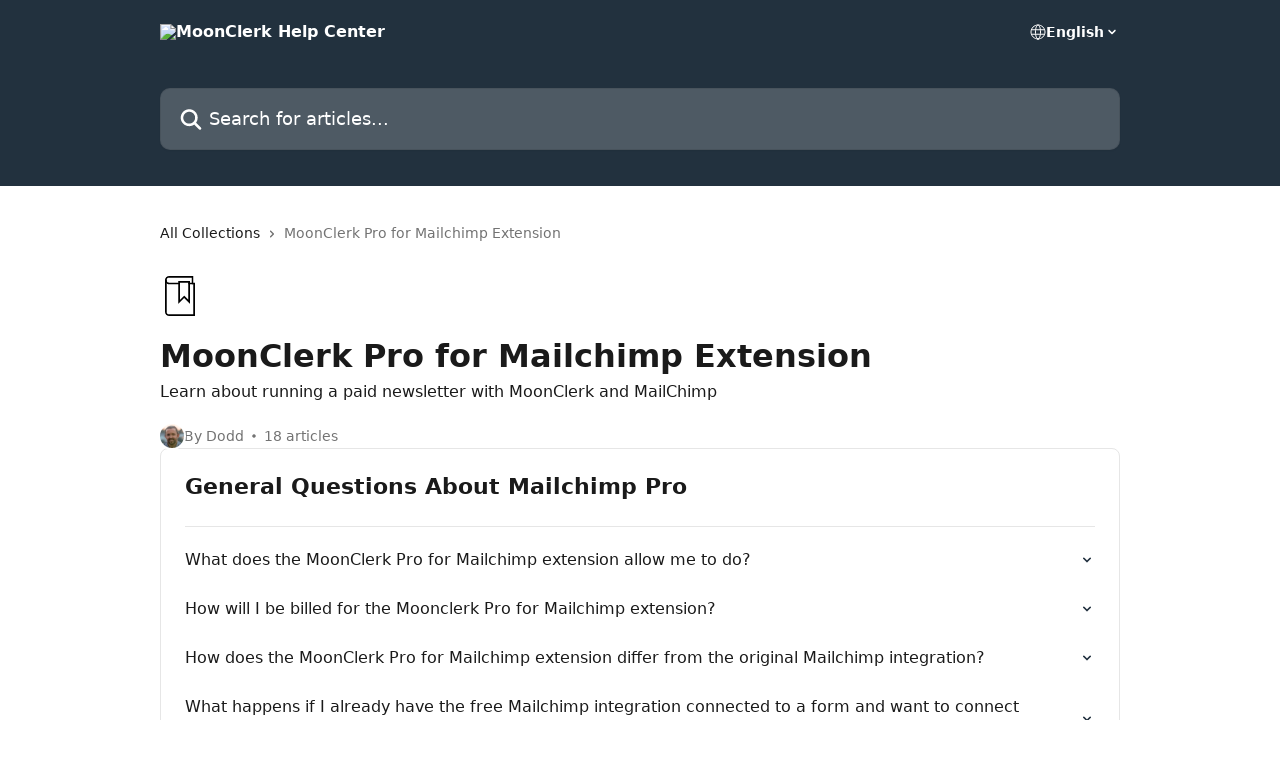

--- FILE ---
content_type: text/html; charset=utf-8
request_url: https://help.moonclerk.com/en/collections/2098814-moonclerk-pro-for-mailchimp-extension
body_size: 14082
content:
<!DOCTYPE html><html lang="en"><head><meta charSet="utf-8" data-next-head=""/><title data-next-head="">MoonClerk Pro for Mailchimp Extension | MoonClerk Help Center</title><meta property="og:title" content="MoonClerk Pro for Mailchimp Extension | MoonClerk Help Center" data-next-head=""/><meta name="twitter:title" content="MoonClerk Pro for Mailchimp Extension | MoonClerk Help Center" data-next-head=""/><meta property="og:description" content="Learn about running a paid newsletter with MoonClerk and MailChimp" data-next-head=""/><meta name="twitter:description" content="Learn about running a paid newsletter with MoonClerk and MailChimp" data-next-head=""/><meta name="description" content="Learn about running a paid newsletter with MoonClerk and MailChimp" data-next-head=""/><meta property="og:type" content="website" data-next-head=""/><meta name="robots" content="all" data-next-head=""/><meta name="viewport" content="width=device-width, initial-scale=1" data-next-head=""/><link href="https://intercom.help/moonclerk/assets/favicon" rel="icon" data-next-head=""/><link rel="canonical" href="https://help.moonclerk.com/en/collections/2098814-moonclerk-pro-for-mailchimp-extension" data-next-head=""/><link rel="alternate" href="https://help.moonclerk.com/en/collections/2098814-moonclerk-pro-for-mailchimp-extension" hrefLang="en" data-next-head="" /><link rel="alternate" href="https://help.moonclerk.com/en/collections/2098814-moonclerk-pro-for-mailchimp-extension" hrefLang="x-default" data-next-head="" /><link nonce="0xFK8WrEMEotVTLak6hmMAnyvdWFgJ2DbFnkxAEBD4Q=" rel="preload" href="https://static.intercomassets.com/_next/static/css/3141721a1e975790.css" as="style"/><link nonce="0xFK8WrEMEotVTLak6hmMAnyvdWFgJ2DbFnkxAEBD4Q=" rel="stylesheet" href="https://static.intercomassets.com/_next/static/css/3141721a1e975790.css" data-n-g=""/><noscript data-n-css="0xFK8WrEMEotVTLak6hmMAnyvdWFgJ2DbFnkxAEBD4Q="></noscript><script defer="" nonce="0xFK8WrEMEotVTLak6hmMAnyvdWFgJ2DbFnkxAEBD4Q=" nomodule="" src="https://static.intercomassets.com/_next/static/chunks/polyfills-42372ed130431b0a.js"></script><script defer="" src="https://static.intercomassets.com/_next/static/chunks/7506.a4d4b38169fb1abb.js" nonce="0xFK8WrEMEotVTLak6hmMAnyvdWFgJ2DbFnkxAEBD4Q="></script><script src="https://static.intercomassets.com/_next/static/chunks/webpack-667cd6b3774ffaeb.js" nonce="0xFK8WrEMEotVTLak6hmMAnyvdWFgJ2DbFnkxAEBD4Q=" defer=""></script><script src="https://static.intercomassets.com/_next/static/chunks/framework-1f1b8d38c1d86c61.js" nonce="0xFK8WrEMEotVTLak6hmMAnyvdWFgJ2DbFnkxAEBD4Q=" defer=""></script><script src="https://static.intercomassets.com/_next/static/chunks/main-2c5e5f2c49cfa8a6.js" nonce="0xFK8WrEMEotVTLak6hmMAnyvdWFgJ2DbFnkxAEBD4Q=" defer=""></script><script src="https://static.intercomassets.com/_next/static/chunks/pages/_app-e1ef7ba820863143.js" nonce="0xFK8WrEMEotVTLak6hmMAnyvdWFgJ2DbFnkxAEBD4Q=" defer=""></script><script src="https://static.intercomassets.com/_next/static/chunks/d0502abb-aa607f45f5026044.js" nonce="0xFK8WrEMEotVTLak6hmMAnyvdWFgJ2DbFnkxAEBD4Q=" defer=""></script><script src="https://static.intercomassets.com/_next/static/chunks/6190-ef428f6633b5a03f.js" nonce="0xFK8WrEMEotVTLak6hmMAnyvdWFgJ2DbFnkxAEBD4Q=" defer=""></script><script src="https://static.intercomassets.com/_next/static/chunks/2384-242e4a028ba58b01.js" nonce="0xFK8WrEMEotVTLak6hmMAnyvdWFgJ2DbFnkxAEBD4Q=" defer=""></script><script src="https://static.intercomassets.com/_next/static/chunks/4835-9db7cd232aae5617.js" nonce="0xFK8WrEMEotVTLak6hmMAnyvdWFgJ2DbFnkxAEBD4Q=" defer=""></script><script src="https://static.intercomassets.com/_next/static/chunks/pages/%5BhelpCenterIdentifier%5D/%5Blocale%5D/collections/%5BcollectionSlug%5D-375ebba6e0fa14a3.js" nonce="0xFK8WrEMEotVTLak6hmMAnyvdWFgJ2DbFnkxAEBD4Q=" defer=""></script><script src="https://static.intercomassets.com/_next/static/7e1K3eo3oeKlAsbhZbrHM/_buildManifest.js" nonce="0xFK8WrEMEotVTLak6hmMAnyvdWFgJ2DbFnkxAEBD4Q=" defer=""></script><script src="https://static.intercomassets.com/_next/static/7e1K3eo3oeKlAsbhZbrHM/_ssgManifest.js" nonce="0xFK8WrEMEotVTLak6hmMAnyvdWFgJ2DbFnkxAEBD4Q=" defer=""></script><meta name="sentry-trace" content="941a3a0464dd239b3309ab879d9ecf94-ab30eb623d6de0eb-0"/><meta name="baggage" content="sentry-environment=production,sentry-release=389cbaa7c7b88427c31f6ff365d99b3236e2d519,sentry-public_key=187f842308a64dea9f1f64d4b1b9c298,sentry-trace_id=941a3a0464dd239b3309ab879d9ecf94,sentry-org_id=2129,sentry-sampled=false,sentry-sample_rand=0.06559488101243005,sentry-sample_rate=0"/><style id="__jsx-114079353">:root{--body-bg: rgb(255, 255, 255);
--body-image: none;
--body-bg-rgb: 255, 255, 255;
--body-border: rgb(230, 230, 230);
--body-primary-color: #1a1a1a;
--body-secondary-color: #737373;
--body-reaction-bg: rgb(242, 242, 242);
--body-reaction-text-color: rgb(64, 64, 64);
--body-toc-active-border: #737373;
--body-toc-inactive-border: #f2f2f2;
--body-toc-inactive-color: #737373;
--body-toc-active-font-weight: 400;
--body-table-border: rgb(204, 204, 204);
--body-color: hsl(0, 0%, 0%);
--footer-bg: rgb(255, 255, 255);
--footer-image: none;
--footer-border: rgb(230, 230, 230);
--footer-color: hsl(211, 10%, 61%);
--header-bg: rgb(34, 49, 62);
--header-image: none;
--header-color: hsl(0, 0%, 100%);
--collection-card-bg: rgb(255, 255, 255);
--collection-card-image: none;
--collection-card-color: hsl(208, 29%, 19%);
--card-bg: rgb(255, 255, 255);
--card-border-color: rgb(230, 230, 230);
--card-border-inner-radius: 6px;
--card-border-radius: 8px;
--card-shadow: 0 1px 2px 0 rgb(0 0 0 / 0.05);
--search-bar-border-radius: 10px;
--search-bar-width: 100%;
--ticket-blue-bg-color: #dce1f9;
--ticket-blue-text-color: #334bfa;
--ticket-green-bg-color: #d7efdc;
--ticket-green-text-color: #0f7134;
--ticket-orange-bg-color: #ffebdb;
--ticket-orange-text-color: #b24d00;
--ticket-red-bg-color: #ffdbdb;
--ticket-red-text-color: #df2020;
--header-height: 245px;
--header-subheader-background-color: ;
--header-subheader-font-color: ;
--content-block-color: hsl(0, 0%, 0%);
--content-block-button-color: hsl(0, 0%, 0%);
--content-block-button-radius: nullpx;
--primary-color: hsl(208, 29%, 19%);
--primary-color-alpha-10: hsla(208, 29%, 19%, 0.1);
--primary-color-alpha-60: hsla(208, 29%, 19%, 0.6);
--text-on-primary-color: #ffffff}</style><style id="__jsx-1611979459">:root{--font-family-primary: system-ui, "Segoe UI", "Roboto", "Helvetica", "Arial", sans-serif, "Apple Color Emoji", "Segoe UI Emoji", "Segoe UI Symbol"}</style><style id="__jsx-2466147061">:root{--font-family-secondary: system-ui, "Segoe UI", "Roboto", "Helvetica", "Arial", sans-serif, "Apple Color Emoji", "Segoe UI Emoji", "Segoe UI Symbol"}</style><style id="__jsx-cf6f0ea00fa5c760">.fade-background.jsx-cf6f0ea00fa5c760{background:radial-gradient(333.38%100%at 50%0%,rgba(var(--body-bg-rgb),0)0%,rgba(var(--body-bg-rgb),.00925356)11.67%,rgba(var(--body-bg-rgb),.0337355)21.17%,rgba(var(--body-bg-rgb),.0718242)28.85%,rgba(var(--body-bg-rgb),.121898)35.03%,rgba(var(--body-bg-rgb),.182336)40.05%,rgba(var(--body-bg-rgb),.251516)44.25%,rgba(var(--body-bg-rgb),.327818)47.96%,rgba(var(--body-bg-rgb),.409618)51.51%,rgba(var(--body-bg-rgb),.495297)55.23%,rgba(var(--body-bg-rgb),.583232)59.47%,rgba(var(--body-bg-rgb),.671801)64.55%,rgba(var(--body-bg-rgb),.759385)70.81%,rgba(var(--body-bg-rgb),.84436)78.58%,rgba(var(--body-bg-rgb),.9551)88.2%,rgba(var(--body-bg-rgb),1)100%),var(--header-image),var(--header-bg);background-size:cover;background-position-x:center}</style></head><body><div id="__next"><div dir="ltr" class="h-full w-full"><a href="#main-content" class="sr-only font-bold text-header-color focus:not-sr-only focus:absolute focus:left-4 focus:top-4 focus:z-50" aria-roledescription="Link, Press control-option-right-arrow to exit">Skip to main content</a><main class="header__lite"><header id="header" data-testid="header" class="jsx-cf6f0ea00fa5c760 flex flex-col text-header-color"><div class="jsx-cf6f0ea00fa5c760 relative flex grow flex-col mb-9 bg-header-bg bg-header-image bg-cover bg-center pb-9"><div id="sr-announcement" aria-live="polite" class="jsx-cf6f0ea00fa5c760 sr-only"></div><div class="jsx-cf6f0ea00fa5c760 flex h-full flex-col items-center marker:shrink-0"><section class="relative flex w-full flex-col mb-6 pb-6"><div class="header__meta_wrapper flex justify-center px-5 pt-6 leading-none sm:px-10"><div class="flex items-center w-240" data-testid="subheader-container"><div class="mo__body header__site_name"><div class="header__logo"><a href="/en/"><img src="https://downloads.intercomcdn.com/i/o/238740/6a4369e77a2e6827ba2ba19b/d6ef693c04296e2bce5149760e4beb74.png" height="100" alt="MoonClerk Help Center"/></a></div></div><div><div class="flex items-center font-semibold"><div class="flex items-center md:hidden" data-testid="small-screen-children"><button class="flex items-center border-none bg-transparent px-1.5" data-testid="hamburger-menu-button" aria-label="Open menu"><svg width="24" height="24" viewBox="0 0 16 16" xmlns="http://www.w3.org/2000/svg" class="fill-current"><path d="M1.86861 2C1.38889 2 1 2.3806 1 2.85008C1 3.31957 1.38889 3.70017 1.86861 3.70017H14.1314C14.6111 3.70017 15 3.31957 15 2.85008C15 2.3806 14.6111 2 14.1314 2H1.86861Z"></path><path d="M1 8C1 7.53051 1.38889 7.14992 1.86861 7.14992H14.1314C14.6111 7.14992 15 7.53051 15 8C15 8.46949 14.6111 8.85008 14.1314 8.85008H1.86861C1.38889 8.85008 1 8.46949 1 8Z"></path><path d="M1 13.1499C1 12.6804 1.38889 12.2998 1.86861 12.2998H14.1314C14.6111 12.2998 15 12.6804 15 13.1499C15 13.6194 14.6111 14 14.1314 14H1.86861C1.38889 14 1 13.6194 1 13.1499Z"></path></svg></button><div class="fixed right-0 top-0 z-50 h-full w-full hidden" data-testid="hamburger-menu"><div class="flex h-full w-full justify-end bg-black bg-opacity-30"><div class="flex h-fit w-full flex-col bg-white opacity-100 sm:h-full sm:w-1/2"><button class="text-body-font flex items-center self-end border-none bg-transparent pr-6 pt-6" data-testid="hamburger-menu-close-button" aria-label="Close menu"><svg width="24" height="24" viewBox="0 0 16 16" xmlns="http://www.w3.org/2000/svg"><path d="M3.5097 3.5097C3.84165 3.17776 4.37984 3.17776 4.71178 3.5097L7.99983 6.79775L11.2879 3.5097C11.6198 3.17776 12.158 3.17776 12.49 3.5097C12.8219 3.84165 12.8219 4.37984 12.49 4.71178L9.20191 7.99983L12.49 11.2879C12.8219 11.6198 12.8219 12.158 12.49 12.49C12.158 12.8219 11.6198 12.8219 11.2879 12.49L7.99983 9.20191L4.71178 12.49C4.37984 12.8219 3.84165 12.8219 3.5097 12.49C3.17776 12.158 3.17776 11.6198 3.5097 11.2879L6.79775 7.99983L3.5097 4.71178C3.17776 4.37984 3.17776 3.84165 3.5097 3.5097Z"></path></svg></button><nav class="flex flex-col pl-4 text-black"><div class="relative cursor-pointer has-[:focus]:outline"><select class="peer absolute z-10 block h-6 w-full cursor-pointer opacity-0 md:text-base" aria-label="Change language" id="language-selector"><option value="/en/collections/2098814-moonclerk-pro-for-mailchimp-extension" class="text-black" selected="">English</option></select><div class="mb-10 ml-5 flex items-center gap-1 text-md hover:opacity-80 peer-hover:opacity-80 md:m-0 md:ml-3 md:text-base" aria-hidden="true"><svg id="locale-picker-globe" width="16" height="16" viewBox="0 0 16 16" fill="none" xmlns="http://www.w3.org/2000/svg" class="shrink-0" aria-hidden="true"><path d="M8 15C11.866 15 15 11.866 15 8C15 4.13401 11.866 1 8 1C4.13401 1 1 4.13401 1 8C1 11.866 4.13401 15 8 15Z" stroke="currentColor" stroke-linecap="round" stroke-linejoin="round"></path><path d="M8 15C9.39949 15 10.534 11.866 10.534 8C10.534 4.13401 9.39949 1 8 1C6.60051 1 5.466 4.13401 5.466 8C5.466 11.866 6.60051 15 8 15Z" stroke="currentColor" stroke-linecap="round" stroke-linejoin="round"></path><path d="M1.448 5.75989H14.524" stroke="currentColor" stroke-linecap="round" stroke-linejoin="round"></path><path d="M1.448 10.2402H14.524" stroke="currentColor" stroke-linecap="round" stroke-linejoin="round"></path></svg>English<svg id="locale-picker-arrow" width="16" height="16" viewBox="0 0 16 16" fill="none" xmlns="http://www.w3.org/2000/svg" class="shrink-0" aria-hidden="true"><path d="M5 6.5L8.00093 9.5L11 6.50187" stroke="currentColor" stroke-width="1.5" stroke-linecap="round" stroke-linejoin="round"></path></svg></div></div></nav></div></div></div></div><nav class="hidden items-center md:flex" data-testid="large-screen-children"><div class="relative cursor-pointer has-[:focus]:outline"><select class="peer absolute z-10 block h-6 w-full cursor-pointer opacity-0 md:text-base" aria-label="Change language" id="language-selector"><option value="/en/collections/2098814-moonclerk-pro-for-mailchimp-extension" class="text-black" selected="">English</option></select><div class="mb-10 ml-5 flex items-center gap-1 text-md hover:opacity-80 peer-hover:opacity-80 md:m-0 md:ml-3 md:text-base" aria-hidden="true"><svg id="locale-picker-globe" width="16" height="16" viewBox="0 0 16 16" fill="none" xmlns="http://www.w3.org/2000/svg" class="shrink-0" aria-hidden="true"><path d="M8 15C11.866 15 15 11.866 15 8C15 4.13401 11.866 1 8 1C4.13401 1 1 4.13401 1 8C1 11.866 4.13401 15 8 15Z" stroke="currentColor" stroke-linecap="round" stroke-linejoin="round"></path><path d="M8 15C9.39949 15 10.534 11.866 10.534 8C10.534 4.13401 9.39949 1 8 1C6.60051 1 5.466 4.13401 5.466 8C5.466 11.866 6.60051 15 8 15Z" stroke="currentColor" stroke-linecap="round" stroke-linejoin="round"></path><path d="M1.448 5.75989H14.524" stroke="currentColor" stroke-linecap="round" stroke-linejoin="round"></path><path d="M1.448 10.2402H14.524" stroke="currentColor" stroke-linecap="round" stroke-linejoin="round"></path></svg>English<svg id="locale-picker-arrow" width="16" height="16" viewBox="0 0 16 16" fill="none" xmlns="http://www.w3.org/2000/svg" class="shrink-0" aria-hidden="true"><path d="M5 6.5L8.00093 9.5L11 6.50187" stroke="currentColor" stroke-width="1.5" stroke-linecap="round" stroke-linejoin="round"></path></svg></div></div></nav></div></div></div></div></section><section class="relative mx-5 flex h-full w-full flex-col items-center px-5 sm:px-10"><div class="flex h-full max-w-full flex-col w-240" data-testid="main-header-container"><div id="search-bar" class="relative w-full"><form action="/en/" autoComplete="off"><div class="flex w-full flex-col"><div class="relative flex w-full sm:w-search-bar"><label for="search-input" class="sr-only">Search for articles...</label><input id="search-input" type="text" autoComplete="off" class="peer w-full rounded-search-bar border border-black-alpha-8 bg-white-alpha-20 p-4 ps-12 font-secondary text-lg text-header-color shadow-search-bar outline-none transition ease-linear placeholder:text-header-color hover:bg-white-alpha-27 hover:shadow-search-bar-hover focus:border-transparent focus:bg-white focus:text-black-10 focus:shadow-search-bar-focused placeholder:focus:text-black-45" placeholder="Search for articles..." name="q" aria-label="Search for articles..." value=""/><div class="absolute inset-y-0 start-0 flex items-center fill-header-color peer-focus-visible:fill-black-45 pointer-events-none ps-5"><svg width="22" height="21" viewBox="0 0 22 21" xmlns="http://www.w3.org/2000/svg" class="fill-inherit" aria-hidden="true"><path fill-rule="evenodd" clip-rule="evenodd" d="M3.27485 8.7001C3.27485 5.42781 5.92757 2.7751 9.19985 2.7751C12.4721 2.7751 15.1249 5.42781 15.1249 8.7001C15.1249 11.9724 12.4721 14.6251 9.19985 14.6251C5.92757 14.6251 3.27485 11.9724 3.27485 8.7001ZM9.19985 0.225098C4.51924 0.225098 0.724854 4.01948 0.724854 8.7001C0.724854 13.3807 4.51924 17.1751 9.19985 17.1751C11.0802 17.1751 12.8176 16.5627 14.2234 15.5265L19.0981 20.4013C19.5961 20.8992 20.4033 20.8992 20.9013 20.4013C21.3992 19.9033 21.3992 19.0961 20.9013 18.5981L16.0264 13.7233C17.0625 12.3176 17.6749 10.5804 17.6749 8.7001C17.6749 4.01948 13.8805 0.225098 9.19985 0.225098Z"></path></svg></div></div></div></form></div></div></section></div></div></header><div class="z-1 flex shrink-0 grow basis-auto justify-center px-5 sm:px-10"><section data-testid="main-content" id="main-content" class="max-w-full w-240"><div tabindex="-1" class="focus:outline-none"><div class="flex flex-wrap items-baseline pb-4 text-base" tabindex="0" role="navigation" aria-label="Breadcrumb"><a href="/en/" class="pr-2 text-body-primary-color no-underline hover:text-body-secondary-color">All Collections</a><div class="pr-2" aria-hidden="true"><svg width="6" height="10" viewBox="0 0 6 10" class="block h-2 w-2 fill-body-secondary-color rtl:rotate-180" xmlns="http://www.w3.org/2000/svg"><path fill-rule="evenodd" clip-rule="evenodd" d="M0.648862 0.898862C0.316916 1.23081 0.316916 1.769 0.648862 2.10094L3.54782 4.9999L0.648862 7.89886C0.316916 8.23081 0.316917 8.769 0.648862 9.10094C0.980808 9.43289 1.519 9.43289 1.85094 9.10094L5.35094 5.60094C5.68289 5.269 5.68289 4.73081 5.35094 4.39886L1.85094 0.898862C1.519 0.566916 0.980807 0.566916 0.648862 0.898862Z"></path></svg></div><div class="text-body-secondary-color">MoonClerk Pro for Mailchimp Extension</div></div></div><div class="flex flex-col gap-10 max-sm:gap-8 max-sm:pt-2 pt-4" id="moonclerk-pro-for-mailchimp-extension"><div><div class="mb-5"><div id="collection-icon-2098814" class="flex items-center rounded-card bg-cover stroke-collection-card-color text-collection-card-color justify-start" data-testid="collection-photo"><div class="h-9 w-9 sm:h-10 sm:w-10"><img src="https://intercom.help/moonclerk/assets/svg/icon:book-bookmark/000000" alt="" width="100%" height="100%" loading="lazy"/></div></div></div><div class="flex flex-col"><h1 class="mb-1 font-primary text-2xl font-bold leading-10 text-body-primary-color">MoonClerk Pro for Mailchimp Extension</h1><div class="text-md font-normal leading-normal text-body-primary-color"><p>Learn about running a paid newsletter with MoonClerk and MailChimp</p></div></div><div class="mt-5"><div class="flex gap-2" aria-hidden="true"><div class="flex flex-row"><div class="flex shrink-0 flex-col items-center justify-center rounded-full leading-normal sm:flex-row" data-testid="avatars"><img width="24" height="24" src="https://static.intercomassets.com/avatars/7896/square_128/intercom_avatar-1511803794.jpg" alt="Dodd Caldwell avatar" class="inline-flex items-center justify-center rounded-full bg-primary text-lg font-bold leading-6 text-primary-text shadow-solid-2 shadow-body-bg [&amp;:nth-child(n+2)]:hidden lg:[&amp;:nth-child(n+2)]:inline-flex h-6 w-6 z-4"/></div></div><span class="line-clamp-1 flex flex-wrap items-center text-base text-body-secondary-color"><span class="hidden sm:inline">By Dodd</span><span class="inline sm:hidden">1 author</span><svg width="4" height="4" viewBox="0 0 16 16" xmlns="http://www.w3.org/2000/svg" fill="currentColor" class="m-2"><path d="M15 8C15 4.13401 11.866 1 8 1C4.13401 1 1 4.13401 1 8C1 11.866 4.13401 15 8 15C11.866 15 15 11.866 15 8Z"></path></svg>18 articles</span></div></div></div><div class="flex flex-col gap-5"><section class="flex flex-col rounded-card border border-solid border-card-border bg-card-bg p-2 sm:p-3"><div id="general-questions-about-mailchimp-pro"><div class="p-3 pb-6 text-body-primary-color" data-testid="collection-card-header"><a class="duration-250 no-underline transition ease-linear hover:text-primary" href="https://help.moonclerk.com/en/collections/2141487-general-questions-about-mailchimp-pro"><div class="t__h2 m-0 text-xl font-bold no-underline">General Questions About Mailchimp Pro</div></a></div><hr class="mx-3 mb-2 mt-0 border-0 border-t border-solid border-body-border"/><a class="duration-250 group/article flex flex-row justify-between gap-2 py-2 no-underline transition ease-linear hover:bg-primary-alpha-10 hover:text-primary sm:rounded-card-inner sm:py-3 rounded-card-inner px-3" href="https://help.moonclerk.com/en/articles/3651980-what-does-the-moonclerk-pro-for-mailchimp-extension-allow-me-to-do" data-testid="article-link"><div class="flex flex-col p-0"><span class="m-0 text-md text-body-primary-color group-hover/article:text-primary font-regular">What does the MoonClerk Pro for Mailchimp extension allow me to do?</span></div><div class="flex shrink-0 flex-col justify-center p-0"><svg class="block h-4 w-4 text-primary ltr:-rotate-90 rtl:rotate-90" fill="currentColor" viewBox="0 0 20 20" xmlns="http://www.w3.org/2000/svg"><path fill-rule="evenodd" d="M5.293 7.293a1 1 0 011.414 0L10 10.586l3.293-3.293a1 1 0 111.414 1.414l-4 4a1 1 0 01-1.414 0l-4-4a1 1 0 010-1.414z" clip-rule="evenodd"></path></svg></div></a><a class="duration-250 group/article flex flex-row justify-between gap-2 py-2 no-underline transition ease-linear hover:bg-primary-alpha-10 hover:text-primary sm:rounded-card-inner sm:py-3 rounded-card-inner px-3" href="https://help.moonclerk.com/en/articles/3652001-how-will-i-be-billed-for-the-moonclerk-pro-for-mailchimp-extension" data-testid="article-link"><div class="flex flex-col p-0"><span class="m-0 text-md text-body-primary-color group-hover/article:text-primary font-regular">How will I be billed for the Moonclerk Pro for Mailchimp extension?</span></div><div class="flex shrink-0 flex-col justify-center p-0"><svg class="block h-4 w-4 text-primary ltr:-rotate-90 rtl:rotate-90" fill="currentColor" viewBox="0 0 20 20" xmlns="http://www.w3.org/2000/svg"><path fill-rule="evenodd" d="M5.293 7.293a1 1 0 011.414 0L10 10.586l3.293-3.293a1 1 0 111.414 1.414l-4 4a1 1 0 01-1.414 0l-4-4a1 1 0 010-1.414z" clip-rule="evenodd"></path></svg></div></a><a class="duration-250 group/article flex flex-row justify-between gap-2 py-2 no-underline transition ease-linear hover:bg-primary-alpha-10 hover:text-primary sm:rounded-card-inner sm:py-3 rounded-card-inner px-3" href="https://help.moonclerk.com/en/articles/3652025-how-does-the-moonclerk-pro-for-mailchimp-extension-differ-from-the-original-mailchimp-integration" data-testid="article-link"><div class="flex flex-col p-0"><span class="m-0 text-md text-body-primary-color group-hover/article:text-primary font-regular">How does the MoonClerk Pro for Mailchimp extension differ from the original Mailchimp integration?</span></div><div class="flex shrink-0 flex-col justify-center p-0"><svg class="block h-4 w-4 text-primary ltr:-rotate-90 rtl:rotate-90" fill="currentColor" viewBox="0 0 20 20" xmlns="http://www.w3.org/2000/svg"><path fill-rule="evenodd" d="M5.293 7.293a1 1 0 011.414 0L10 10.586l3.293-3.293a1 1 0 111.414 1.414l-4 4a1 1 0 01-1.414 0l-4-4a1 1 0 010-1.414z" clip-rule="evenodd"></path></svg></div></a><a class="duration-250 group/article flex flex-row justify-between gap-2 py-2 no-underline transition ease-linear hover:bg-primary-alpha-10 hover:text-primary sm:rounded-card-inner sm:py-3 rounded-card-inner px-3" href="https://help.moonclerk.com/en/articles/3652029-what-happens-if-i-already-have-the-free-mailchimp-integration-connected-to-a-form-and-want-to-connect-moonclerk-pro-for-mailchimp-to-that-same-form" data-testid="article-link"><div class="flex flex-col p-0"><span class="m-0 text-md text-body-primary-color group-hover/article:text-primary font-regular">What happens if I already have the free Mailchimp integration connected to a form and want to connect MoonClerk Pro for Mailchimp to that same form?</span></div><div class="flex shrink-0 flex-col justify-center p-0"><svg class="block h-4 w-4 text-primary ltr:-rotate-90 rtl:rotate-90" fill="currentColor" viewBox="0 0 20 20" xmlns="http://www.w3.org/2000/svg"><path fill-rule="evenodd" d="M5.293 7.293a1 1 0 011.414 0L10 10.586l3.293-3.293a1 1 0 111.414 1.414l-4 4a1 1 0 01-1.414 0l-4-4a1 1 0 010-1.414z" clip-rule="evenodd"></path></svg></div></a><a class="duration-250 group/article flex flex-row justify-between gap-2 py-2 no-underline transition ease-linear hover:bg-primary-alpha-10 hover:text-primary sm:rounded-card-inner sm:py-3 rounded-card-inner px-3" href="https://help.moonclerk.com/en/articles/3652237-what-data-is-sent-and-synced-to-mailchimp-from-moonclerk-with-the-extension" data-testid="article-link"><div class="flex flex-col p-0"><span class="m-0 text-md text-body-primary-color group-hover/article:text-primary font-regular">What data is sent and synced to Mailchimp from MoonClerk with the extension?</span></div><div class="flex shrink-0 flex-col justify-center p-0"><svg class="block h-4 w-4 text-primary ltr:-rotate-90 rtl:rotate-90" fill="currentColor" viewBox="0 0 20 20" xmlns="http://www.w3.org/2000/svg"><path fill-rule="evenodd" d="M5.293 7.293a1 1 0 011.414 0L10 10.586l3.293-3.293a1 1 0 111.414 1.414l-4 4a1 1 0 01-1.414 0l-4-4a1 1 0 010-1.414z" clip-rule="evenodd"></path></svg></div></a><a class="duration-250 group/article flex flex-row justify-between gap-2 py-2 no-underline transition ease-linear hover:bg-primary-alpha-10 hover:text-primary sm:rounded-card-inner sm:py-3 rounded-card-inner px-3" href="https://help.moonclerk.com/en/articles/3652017-what-access-levels-do-the-different-team-member-roles-have-in-the-moonclerk-pro-for-mailchimp-extension" data-testid="article-link"><div class="flex flex-col p-0"><span class="m-0 text-md text-body-primary-color group-hover/article:text-primary font-regular">What access levels do the different team member roles have in the MoonClerk Pro for Mailchimp extension?</span></div><div class="flex shrink-0 flex-col justify-center p-0"><svg class="block h-4 w-4 text-primary ltr:-rotate-90 rtl:rotate-90" fill="currentColor" viewBox="0 0 20 20" xmlns="http://www.w3.org/2000/svg"><path fill-rule="evenodd" d="M5.293 7.293a1 1 0 011.414 0L10 10.586l3.293-3.293a1 1 0 111.414 1.414l-4 4a1 1 0 01-1.414 0l-4-4a1 1 0 010-1.414z" clip-rule="evenodd"></path></svg></div></a></div><div></div></section><section class="flex flex-col rounded-card border border-solid border-card-border bg-card-bg p-2 sm:p-3"><div id="using-the-mailchimp-pro-extension"><div class="p-3 pb-6 text-body-primary-color" data-testid="collection-card-header"><a class="duration-250 no-underline transition ease-linear hover:text-primary" href="https://help.moonclerk.com/en/collections/2141488-using-the-mailchimp-pro-extension"><div class="t__h2 m-0 text-xl font-bold no-underline">Using The Mailchimp Pro Extension</div></a></div><hr class="mx-3 mb-2 mt-0 border-0 border-t border-solid border-body-border"/><a class="duration-250 group/article flex flex-row justify-between gap-2 py-2 no-underline transition ease-linear hover:bg-primary-alpha-10 hover:text-primary sm:rounded-card-inner sm:py-3 rounded-card-inner px-3" href="https://help.moonclerk.com/en/articles/3651971-how-do-i-add-the-moonclerk-pro-for-mailchimp-extension" data-testid="article-link"><div class="flex flex-col p-0"><span class="m-0 text-md text-body-primary-color group-hover/article:text-primary font-regular">How do I add the MoonClerk Pro for Mailchimp extension?</span></div><div class="flex shrink-0 flex-col justify-center p-0"><svg class="block h-4 w-4 text-primary ltr:-rotate-90 rtl:rotate-90" fill="currentColor" viewBox="0 0 20 20" xmlns="http://www.w3.org/2000/svg"><path fill-rule="evenodd" d="M5.293 7.293a1 1 0 011.414 0L10 10.586l3.293-3.293a1 1 0 111.414 1.414l-4 4a1 1 0 01-1.414 0l-4-4a1 1 0 010-1.414z" clip-rule="evenodd"></path></svg></div></a><a class="duration-250 group/article flex flex-row justify-between gap-2 py-2 no-underline transition ease-linear hover:bg-primary-alpha-10 hover:text-primary sm:rounded-card-inner sm:py-3 rounded-card-inner px-3" href="https://help.moonclerk.com/en/articles/3673559-how-do-i-run-a-paid-newsletter-with-mailchimp-and-moonclerk" data-testid="article-link"><div class="flex flex-col p-0"><span class="m-0 text-md text-body-primary-color group-hover/article:text-primary font-regular">How do I run a paid newsletter with Mailchimp and MoonClerk?</span></div><div class="flex shrink-0 flex-col justify-center p-0"><svg class="block h-4 w-4 text-primary ltr:-rotate-90 rtl:rotate-90" fill="currentColor" viewBox="0 0 20 20" xmlns="http://www.w3.org/2000/svg"><path fill-rule="evenodd" d="M5.293 7.293a1 1 0 011.414 0L10 10.586l3.293-3.293a1 1 0 111.414 1.414l-4 4a1 1 0 01-1.414 0l-4-4a1 1 0 010-1.414z" clip-rule="evenodd"></path></svg></div></a><a class="duration-250 group/article flex flex-row justify-between gap-2 py-2 no-underline transition ease-linear hover:bg-primary-alpha-10 hover:text-primary sm:rounded-card-inner sm:py-3 rounded-card-inner px-3" href="https://help.moonclerk.com/en/articles/3651965-how-do-i-migrate-from-the-original-mailchimp-integration-to-the-moonclerk-pro-for-mailchimp-extension" data-testid="article-link"><div class="flex flex-col p-0"><span class="m-0 text-md text-body-primary-color group-hover/article:text-primary font-regular">How do I migrate from the original Mailchimp integration to the Moonclerk Pro for Mailchimp extension?</span></div><div class="flex shrink-0 flex-col justify-center p-0"><svg class="block h-4 w-4 text-primary ltr:-rotate-90 rtl:rotate-90" fill="currentColor" viewBox="0 0 20 20" xmlns="http://www.w3.org/2000/svg"><path fill-rule="evenodd" d="M5.293 7.293a1 1 0 011.414 0L10 10.586l3.293-3.293a1 1 0 111.414 1.414l-4 4a1 1 0 01-1.414 0l-4-4a1 1 0 010-1.414z" clip-rule="evenodd"></path></svg></div></a><a class="duration-250 group/article flex flex-row justify-between gap-2 py-2 no-underline transition ease-linear hover:bg-primary-alpha-10 hover:text-primary sm:rounded-card-inner sm:py-3 rounded-card-inner px-3" href="https://help.moonclerk.com/en/articles/3658154-how-do-i-add-payment-form-connections-to-my-moonclerk-pro-for-mailchimp-extension" data-testid="article-link"><div class="flex flex-col p-0"><span class="m-0 text-md text-body-primary-color group-hover/article:text-primary font-regular">How do I add payment form connections to my MoonClerk Pro for Mailchimp extension?</span></div><div class="flex shrink-0 flex-col justify-center p-0"><svg class="block h-4 w-4 text-primary ltr:-rotate-90 rtl:rotate-90" fill="currentColor" viewBox="0 0 20 20" xmlns="http://www.w3.org/2000/svg"><path fill-rule="evenodd" d="M5.293 7.293a1 1 0 011.414 0L10 10.586l3.293-3.293a1 1 0 111.414 1.414l-4 4a1 1 0 01-1.414 0l-4-4a1 1 0 010-1.414z" clip-rule="evenodd"></path></svg></div></a><a class="duration-250 group/article flex flex-row justify-between gap-2 py-2 no-underline transition ease-linear hover:bg-primary-alpha-10 hover:text-primary sm:rounded-card-inner sm:py-3 rounded-card-inner px-3" href="https://help.moonclerk.com/en/articles/3655064-how-do-i-test-the-credentials-for-my-mailchimp-account-connected-to-my-moonclerk-pro-for-mailchimp-extension" data-testid="article-link"><div class="flex flex-col p-0"><span class="m-0 text-md text-body-primary-color group-hover/article:text-primary font-regular">How do I test the credentials for my Mailchimp account connected to my MoonClerk Pro for Mailchimp extension?</span></div><div class="flex shrink-0 flex-col justify-center p-0"><svg class="block h-4 w-4 text-primary ltr:-rotate-90 rtl:rotate-90" fill="currentColor" viewBox="0 0 20 20" xmlns="http://www.w3.org/2000/svg"><path fill-rule="evenodd" d="M5.293 7.293a1 1 0 011.414 0L10 10.586l3.293-3.293a1 1 0 111.414 1.414l-4 4a1 1 0 01-1.414 0l-4-4a1 1 0 010-1.414z" clip-rule="evenodd"></path></svg></div></a><a class="duration-250 group/article flex flex-row justify-between gap-2 py-2 no-underline transition ease-linear hover:bg-primary-alpha-10 hover:text-primary sm:rounded-card-inner sm:py-3 rounded-card-inner px-3" href="https://help.moonclerk.com/en/articles/3658221-how-do-i-see-which-payers-have-been-added-to-my-mailchimp-audience-list-through-the-moonclerk-pro-for-mailchimp-extension" data-testid="article-link"><div class="flex flex-col p-0"><span class="m-0 text-md text-body-primary-color group-hover/article:text-primary font-regular">How do I see which payers have been added to my Mailchimp audience list through the MoonClerk Pro for Mailchimp extension?</span></div><div class="flex shrink-0 flex-col justify-center p-0"><svg class="block h-4 w-4 text-primary ltr:-rotate-90 rtl:rotate-90" fill="currentColor" viewBox="0 0 20 20" xmlns="http://www.w3.org/2000/svg"><path fill-rule="evenodd" d="M5.293 7.293a1 1 0 011.414 0L10 10.586l3.293-3.293a1 1 0 111.414 1.414l-4 4a1 1 0 01-1.414 0l-4-4a1 1 0 010-1.414z" clip-rule="evenodd"></path></svg></div></a><a class="duration-250 group/article flex flex-row justify-between gap-2 py-2 no-underline transition ease-linear hover:bg-primary-alpha-10 hover:text-primary sm:rounded-card-inner sm:py-3 rounded-card-inner px-3" href="https://help.moonclerk.com/en/articles/3790169-how-do-i-add-an-opt-in-checkbox-to-the-checkout-with-moonclerk-pro-for-mailchimp" data-testid="article-link"><div class="flex flex-col p-0"><span class="m-0 text-md text-body-primary-color group-hover/article:text-primary font-regular">How do I add an opt-in checkbox to the checkout with MoonClerk Pro for Mailchimp?</span></div><div class="flex shrink-0 flex-col justify-center p-0"><svg class="block h-4 w-4 text-primary ltr:-rotate-90 rtl:rotate-90" fill="currentColor" viewBox="0 0 20 20" xmlns="http://www.w3.org/2000/svg"><path fill-rule="evenodd" d="M5.293 7.293a1 1 0 011.414 0L10 10.586l3.293-3.293a1 1 0 111.414 1.414l-4 4a1 1 0 01-1.414 0l-4-4a1 1 0 010-1.414z" clip-rule="evenodd"></path></svg></div></a><a class="duration-250 group/article flex flex-row justify-between gap-2 py-2 no-underline transition ease-linear hover:bg-primary-alpha-10 hover:text-primary sm:rounded-card-inner sm:py-3 rounded-card-inner px-3" href="https://help.moonclerk.com/en/articles/3658166-how-do-i-require-my-payers-to-double-opt-in-with-the-moonclerk-pro-for-mailchimp-extension" data-testid="article-link"><div class="flex flex-col p-0"><span class="m-0 text-md text-body-primary-color group-hover/article:text-primary font-regular">How do I require my payers to double opt-in with the MoonClerk Pro for Mailchimp extension?</span></div><div class="flex shrink-0 flex-col justify-center p-0"><svg class="block h-4 w-4 text-primary ltr:-rotate-90 rtl:rotate-90" fill="currentColor" viewBox="0 0 20 20" xmlns="http://www.w3.org/2000/svg"><path fill-rule="evenodd" d="M5.293 7.293a1 1 0 011.414 0L10 10.586l3.293-3.293a1 1 0 111.414 1.414l-4 4a1 1 0 01-1.414 0l-4-4a1 1 0 010-1.414z" clip-rule="evenodd"></path></svg></div></a><a class="duration-250 group/article flex flex-row justify-between gap-2 py-2 no-underline transition ease-linear hover:bg-primary-alpha-10 hover:text-primary sm:rounded-card-inner sm:py-3 rounded-card-inner px-3" href="https://help.moonclerk.com/en/articles/3658160-how-do-i-remove-a-payment-form-that-is-connected-to-my-moonclerk-pro-for-mailchimp-extension" data-testid="article-link"><div class="flex flex-col p-0"><span class="m-0 text-md text-body-primary-color group-hover/article:text-primary font-regular">How do I remove a payment form that is connected to my MoonClerk Pro for Mailchimp extension?</span></div><div class="flex shrink-0 flex-col justify-center p-0"><svg class="block h-4 w-4 text-primary ltr:-rotate-90 rtl:rotate-90" fill="currentColor" viewBox="0 0 20 20" xmlns="http://www.w3.org/2000/svg"><path fill-rule="evenodd" d="M5.293 7.293a1 1 0 011.414 0L10 10.586l3.293-3.293a1 1 0 111.414 1.414l-4 4a1 1 0 01-1.414 0l-4-4a1 1 0 010-1.414z" clip-rule="evenodd"></path></svg></div></a><a class="duration-250 group/article flex flex-row justify-between gap-2 py-2 no-underline transition ease-linear hover:bg-primary-alpha-10 hover:text-primary sm:rounded-card-inner sm:py-3 rounded-card-inner px-3" href="https://help.moonclerk.com/en/articles/3655093-how-do-i-change-the-mailchimp-audience-list-connected-to-my-moonclerk-pro-for-mailchimp-extension" data-testid="article-link"><div class="flex flex-col p-0"><span class="m-0 text-md text-body-primary-color group-hover/article:text-primary font-regular">How do I change the Mailchimp Audience list connected to my MoonClerk Pro for Mailchimp extension?</span></div><div class="flex shrink-0 flex-col justify-center p-0"><svg class="block h-4 w-4 text-primary ltr:-rotate-90 rtl:rotate-90" fill="currentColor" viewBox="0 0 20 20" xmlns="http://www.w3.org/2000/svg"><path fill-rule="evenodd" d="M5.293 7.293a1 1 0 011.414 0L10 10.586l3.293-3.293a1 1 0 111.414 1.414l-4 4a1 1 0 01-1.414 0l-4-4a1 1 0 010-1.414z" clip-rule="evenodd"></path></svg></div></a><a class="duration-250 group/article flex flex-row justify-between gap-2 py-2 no-underline transition ease-linear hover:bg-primary-alpha-10 hover:text-primary sm:rounded-card-inner sm:py-3 rounded-card-inner px-3" href="https://help.moonclerk.com/en/articles/3655081-how-do-i-change-the-mailchimp-account-connected-to-my-moonclerk-pro-for-mailchimp-extension" data-testid="article-link"><div class="flex flex-col p-0"><span class="m-0 text-md text-body-primary-color group-hover/article:text-primary font-regular">How do I change the Mailchimp account connected to my MoonClerk Pro for Mailchimp extension?</span></div><div class="flex shrink-0 flex-col justify-center p-0"><svg class="block h-4 w-4 text-primary ltr:-rotate-90 rtl:rotate-90" fill="currentColor" viewBox="0 0 20 20" xmlns="http://www.w3.org/2000/svg"><path fill-rule="evenodd" d="M5.293 7.293a1 1 0 011.414 0L10 10.586l3.293-3.293a1 1 0 111.414 1.414l-4 4a1 1 0 01-1.414 0l-4-4a1 1 0 010-1.414z" clip-rule="evenodd"></path></svg></div></a><a class="duration-250 group/article flex flex-row justify-between gap-2 py-2 no-underline transition ease-linear hover:bg-primary-alpha-10 hover:text-primary sm:rounded-card-inner sm:py-3 rounded-card-inner px-3" href="https://help.moonclerk.com/en/articles/3652040-how-do-i-remove-the-moonclerk-pro-for-mailchimp-extension" data-testid="article-link"><div class="flex flex-col p-0"><span class="m-0 text-md text-body-primary-color group-hover/article:text-primary font-regular">How do I remove the MoonClerk Pro for Mailchimp extension?</span></div><div class="flex shrink-0 flex-col justify-center p-0"><svg class="block h-4 w-4 text-primary ltr:-rotate-90 rtl:rotate-90" fill="currentColor" viewBox="0 0 20 20" xmlns="http://www.w3.org/2000/svg"><path fill-rule="evenodd" d="M5.293 7.293a1 1 0 011.414 0L10 10.586l3.293-3.293a1 1 0 111.414 1.414l-4 4a1 1 0 01-1.414 0l-4-4a1 1 0 010-1.414z" clip-rule="evenodd"></path></svg></div></a></div><div></div></section></div></div></section></div><footer id="footer" class="mt-24 shrink-0 bg-footer-bg px-0 py-12 text-left text-base text-footer-color"><div class="shrink-0 grow basis-auto px-5 sm:px-10"><div class="mx-auto max-w-240 sm:w-auto"><div><div class="text-center" data-testid="simple-footer-layout"><div class="align-middle text-lg text-footer-color"><a class="no-underline" href="/en/"><img data-testid="logo-img" src="https://downloads.intercomcdn.com/i/o/238740/6a4369e77a2e6827ba2ba19b/d6ef693c04296e2bce5149760e4beb74.png" alt="MoonClerk Help Center" class="max-h-8 contrast-80 inline"/></a></div><div class="mt-10" data-testid="simple-footer-links"><div class="flex flex-row justify-center"><span><ul data-testid="custom-links" class="mb-4 p-0" id="custom-links"><li class="mx-3 inline-block list-none"><a target="_blank" href="https://www.moonclerk.com" rel="nofollow noreferrer noopener" data-testid="footer-custom-link-0" class="no-underline">Homepage</a></li><li class="mx-3 inline-block list-none"><a target="_blank" href="https://www.moonclerk.com/testimonials/" rel="nofollow noreferrer noopener" data-testid="footer-custom-link-1" class="no-underline">Proof</a></li><li class="mx-3 inline-block list-none"><a target="_blank" href="https://www.moonclerk.com/pricing/" rel="nofollow noreferrer noopener" data-testid="footer-custom-link-2" class="no-underline">Pricing</a></li><li class="mx-3 inline-block list-none"><a target="_blank" href="https://www.moonclerk.com/blog/" rel="nofollow noreferrer noopener" data-testid="footer-custom-link-3" class="no-underline">Blog</a></li><li class="mx-3 inline-block list-none"><a target="_blank" href="https://app.moonclerk.com/signup" rel="nofollow noreferrer noopener" data-testid="footer-custom-link-4" class="no-underline">Signup</a></li><li class="mx-3 inline-block list-none"><a target="_blank" href="https://app.moonclerk.com/signin" rel="nofollow noreferrer noopener" data-testid="footer-custom-link-5" class="no-underline">Sign In</a></li></ul></span></div><ul data-testid="social-links" class="flex flex-wrap items-center gap-4 p-0 justify-center" id="social-links"><li class="list-none align-middle"><a target="_blank" href="https://www.facebook.com/moonclerk" rel="nofollow noreferrer noopener" data-testid="footer-social-link-0" class="no-underline"><img src="https://intercom.help/moonclerk/assets/svg/icon:social-facebook/909aa5" alt="" aria-label="https://www.facebook.com/moonclerk" width="16" height="16" loading="lazy" data-testid="social-icon-facebook"/></a></li><li class="list-none align-middle"><a target="_blank" href="https://www.twitter.com/moonclerk" rel="nofollow noreferrer noopener" data-testid="footer-social-link-1" class="no-underline"><img src="https://intercom.help/moonclerk/assets/svg/icon:social-twitter/909aa5" alt="" aria-label="https://www.twitter.com/moonclerk" width="16" height="16" loading="lazy" data-testid="social-icon-twitter"/></a></li></ul></div><div class="mt-10 flex justify-center"><div class="flex items-center text-sm" data-testid="intercom-advert-branding"><svg width="14" height="14" viewBox="0 0 16 16" fill="none" xmlns="http://www.w3.org/2000/svg"><title>Intercom</title><g clip-path="url(#clip0_1870_86937)"><path d="M14 0H2C0.895 0 0 0.895 0 2V14C0 15.105 0.895 16 2 16H14C15.105 16 16 15.105 16 14V2C16 0.895 15.105 0 14 0ZM10.133 3.02C10.133 2.727 10.373 2.49 10.667 2.49C10.961 2.49 11.2 2.727 11.2 3.02V10.134C11.2 10.428 10.96 10.667 10.667 10.667C10.372 10.667 10.133 10.427 10.133 10.134V3.02ZM7.467 2.672C7.467 2.375 7.705 2.132 8 2.132C8.294 2.132 8.533 2.375 8.533 2.672V10.484C8.533 10.781 8.293 11.022 8 11.022C7.705 11.022 7.467 10.782 7.467 10.484V2.672ZM4.8 3.022C4.8 2.727 5.04 2.489 5.333 2.489C5.628 2.489 5.867 2.726 5.867 3.019V10.133C5.867 10.427 5.627 10.666 5.333 10.666C5.039 10.666 4.8 10.426 4.8 10.133V3.02V3.022ZM2.133 4.088C2.133 3.792 2.373 3.554 2.667 3.554C2.961 3.554 3.2 3.792 3.2 4.087V8.887C3.2 9.18 2.96 9.419 2.667 9.419C2.372 9.419 2.133 9.179 2.133 8.886V4.086V4.088ZM13.68 12.136C13.598 12.206 11.622 13.866 8 13.866C4.378 13.866 2.402 12.206 2.32 12.136C2.096 11.946 2.07 11.608 2.262 11.384C2.452 11.161 2.789 11.134 3.012 11.324C3.044 11.355 4.808 12.8 8 12.8C11.232 12.8 12.97 11.343 12.986 11.328C13.209 11.138 13.546 11.163 13.738 11.386C13.93 11.61 13.904 11.946 13.68 12.138V12.136ZM13.867 8.886C13.867 9.181 13.627 9.42 13.333 9.42C13.039 9.42 12.8 9.18 12.8 8.887V4.087C12.8 3.791 13.04 3.553 13.333 3.553C13.628 3.553 13.867 3.791 13.867 4.086V8.886Z" class="fill-current"></path></g><defs><clipPath id="clip0_1870_86937"><rect width="16" height="16" fill="none"></rect></clipPath></defs></svg><a href="https://www.intercom.com/intercom-link?company=MoonClerk&amp;solution=customer-support&amp;utm_campaign=intercom-link&amp;utm_content=We+run+on+Intercom&amp;utm_medium=help-center&amp;utm_referrer=https%3A%2F%2Fhelp.moonclerk.com%2Fen%2Fcollections%2F2098814-moonclerk-pro-for-mailchimp-extension&amp;utm_source=desktop-web" class="pl-2 align-middle no-underline">We run on Intercom</a></div></div><div class="flex justify-center"><div class="mt-2"><a href="https://www.intercom.com/dsa-report-form" target="_blank" rel="nofollow noreferrer noopener" class="no-underline" data-testid="report-content-link">Report Content</a></div></div></div></div></div></div></footer></main></div></div><script id="__NEXT_DATA__" type="application/json" nonce="0xFK8WrEMEotVTLak6hmMAnyvdWFgJ2DbFnkxAEBD4Q=">{"props":{"pageProps":{"app":{"id":"f1f6npqr","messengerUrl":"https://widget.intercom.io/widget/f1f6npqr","name":"MoonClerk","poweredByIntercomUrl":"https://www.intercom.com/intercom-link?company=MoonClerk\u0026solution=customer-support\u0026utm_campaign=intercom-link\u0026utm_content=We+run+on+Intercom\u0026utm_medium=help-center\u0026utm_referrer=https%3A%2F%2Fhelp.moonclerk.com%2Fen%2Fcollections%2F2098814-moonclerk-pro-for-mailchimp-extension\u0026utm_source=desktop-web","features":{"consentBannerBeta":false,"customNotFoundErrorMessage":false,"disableFontPreloading":false,"disableNoMarginClassTransformation":false,"finOnHelpCenter":false,"hideIconsWithBackgroundImages":false,"messengerCustomFonts":false}},"helpCenterSite":{"customDomain":"help.moonclerk.com","defaultLocale":"en","disableBranding":false,"externalLoginName":null,"externalLoginUrl":null,"footerContactDetails":null,"footerLinks":{"custom":[{"id":1730,"help_center_site_id":7688,"title":"Homepage","url":"https://www.moonclerk.com","sort_order":1,"link_location":"footer","site_link_group_id":4933},{"id":1731,"help_center_site_id":7688,"title":"Proof","url":"https://www.moonclerk.com/testimonials/","sort_order":2,"link_location":"footer","site_link_group_id":4933},{"id":1732,"help_center_site_id":7688,"title":"Pricing","url":"https://www.moonclerk.com/pricing/","sort_order":3,"link_location":"footer","site_link_group_id":4933},{"id":1733,"help_center_site_id":7688,"title":"Blog","url":"https://www.moonclerk.com/blog/","sort_order":4,"link_location":"footer","site_link_group_id":4933},{"id":1734,"help_center_site_id":7688,"title":"Signup","url":"https://app.moonclerk.com/signup","sort_order":5,"link_location":"footer","site_link_group_id":4933},{"id":1735,"help_center_site_id":7688,"title":"Sign In","url":"https://app.moonclerk.com/signin","sort_order":6,"link_location":"footer","site_link_group_id":4933}],"socialLinks":[{"iconUrl":"https://intercom.help/moonclerk/assets/svg/icon:social-facebook","provider":"facebook","url":"https://www.facebook.com/moonclerk"},{"iconUrl":"https://intercom.help/moonclerk/assets/svg/icon:social-twitter","provider":"twitter","url":"https://www.twitter.com/moonclerk"}],"linkGroups":[{"title":null,"links":[{"title":"Homepage","url":"https://www.moonclerk.com"},{"title":"Proof","url":"https://www.moonclerk.com/testimonials/"},{"title":"Pricing","url":"https://www.moonclerk.com/pricing/"},{"title":"Blog","url":"https://www.moonclerk.com/blog/"},{"title":"Signup","url":"https://app.moonclerk.com/signup"},{"title":"Sign In","url":"https://app.moonclerk.com/signin"}]}]},"headerLinks":[],"homeCollectionCols":1,"googleAnalyticsTrackingId":"UA-32778170-7","googleTagManagerId":null,"pathPrefixForCustomDomain":null,"seoIndexingEnabled":true,"helpCenterId":7688,"url":"http://help.moonclerk.com","customizedFooterTextContent":null,"consentBannerConfig":null,"canInjectCustomScripts":false,"scriptSection":1,"customScriptFilesExist":false},"localeLinks":[{"id":"en","absoluteUrl":"http://help.moonclerk.com/en/collections/2098814-moonclerk-pro-for-mailchimp-extension","available":true,"name":"English","selected":true,"url":"/en/collections/2098814-moonclerk-pro-for-mailchimp-extension"}],"requestContext":{"articleSource":null,"academy":false,"canonicalUrl":"https://help.moonclerk.com/en/collections/2098814-moonclerk-pro-for-mailchimp-extension","headerless":false,"isDefaultDomainRequest":false,"nonce":"0xFK8WrEMEotVTLak6hmMAnyvdWFgJ2DbFnkxAEBD4Q=","rootUrl":"/en/","sheetUserCipher":null,"type":"help-center"},"theme":{"color":"22313E","siteName":"MoonClerk Help Center","headline":"","headerFontColor":"FFFFFF","logo":"https://downloads.intercomcdn.com/i/o/238740/6a4369e77a2e6827ba2ba19b/d6ef693c04296e2bce5149760e4beb74.png","logoHeight":"100","header":null,"favicon":"https://intercom.help/moonclerk/assets/favicon","locale":"en","homeUrl":"https://www.moonclerk.com/","social":null,"urlPrefixForDefaultDomain":"https://intercom.help/moonclerk","customDomain":"help.moonclerk.com","customDomainUsesSsl":false,"customizationOptions":{"customizationType":1,"header":{"backgroundColor":"#22313E","fontColor":"#FFFFFF","fadeToEdge":null,"backgroundGradient":null,"backgroundImageId":null,"backgroundImageUrl":null},"body":{"backgroundColor":null,"fontColor":null,"fadeToEdge":null,"backgroundGradient":null,"backgroundImageId":null},"footer":{"backgroundColor":null,"fontColor":null,"fadeToEdge":null,"backgroundGradient":null,"backgroundImageId":null,"showRichTextField":null},"layout":{"homePage":{"blocks":[{"type":"tickets-portal-link","enabled":false},{"type":"collection-list","template":0,"columns":1}]},"collectionsPage":{"showArticleDescriptions":null},"articlePage":{},"searchPage":{}},"collectionCard":{"global":{"backgroundColor":null,"fontColor":null,"fadeToEdge":null,"backgroundGradient":null,"backgroundImageId":null,"showIcons":null,"backgroundImageUrl":null},"collections":null},"global":{"font":{"customFontFaces":[],"primary":null,"secondary":null},"componentStyle":{"card":{"type":null,"borderRadius":null}},"namedComponents":{"header":{"subheader":{"enabled":null,"style":{"backgroundColor":null,"fontColor":null}},"style":{"height":null,"align":null,"justify":null}},"searchBar":{"style":{"width":null,"borderRadius":null}},"footer":{"type":0}},"brand":{"colors":[],"websiteUrl":""}},"contentBlock":{"blockStyle":{"backgroundColor":null,"fontColor":null,"fadeToEdge":null,"backgroundGradient":null,"backgroundImageId":null,"backgroundImageUrl":null},"buttonOptions":{"backgroundColor":null,"fontColor":null,"borderRadius":null},"isFullWidth":null}},"helpCenterName":"MoonClerk Help Center","footerLogo":"https://downloads.intercomcdn.com/i/o/238740/6a4369e77a2e6827ba2ba19b/d6ef693c04296e2bce5149760e4beb74.png","footerLogoHeight":"100","localisedInformation":{"contentBlock":null}},"user":{"userId":"283a1239-a5c5-4e75-a84a-f0b8756a2f5f","role":"visitor_role","country_code":null},"collection":{"articleCount":18,"articleSummaries":[],"authorCount":1,"authors":[{"avatar":"https://static.intercomassets.com/avatars/7896/square_128/intercom_avatar-1511803794.jpg","name":"Dodd Caldwell","first_name":"Dodd","avatar_shape":"circle"}],"description":"Learn about running a paid newsletter with MoonClerk and MailChimp","iconContentType":"image/svg+xml","iconUrl":"https://intercom.help/moonclerk/assets/svg/icon:book-bookmark","id":"2098814","name":"MoonClerk Pro for Mailchimp Extension","slug":"moonclerk-pro-for-mailchimp-extension","subcollections":[{"articleCount":6,"articleSummaries":[{"author":{"avatar":"https://static.intercomassets.com/avatars/7896/square_128/intercom_avatar-1511803794.jpg","name":"Dodd Caldwell","first_name":"Dodd","avatar_shape":"circle"},"id":"2959196","lastUpdated":"Updated over 5 years ago","summary":"Basic overview of the extension","title":"What does the MoonClerk Pro for Mailchimp extension allow me to do?","url":"http://help.moonclerk.com/en/articles/3651980-what-does-the-moonclerk-pro-for-mailchimp-extension-allow-me-to-do"},{"author":{"avatar":"https://static.intercomassets.com/avatars/7896/square_128/intercom_avatar-1511803794.jpg","name":"Dodd Caldwell","first_name":"Dodd","avatar_shape":"circle"},"id":"2959217","lastUpdated":"Updated over 4 years ago","summary":"Pricing and billing answers","title":"How will I be billed for the Moonclerk Pro for Mailchimp extension?","url":"http://help.moonclerk.com/en/articles/3652001-how-will-i-be-billed-for-the-moonclerk-pro-for-mailchimp-extension"},{"author":{"avatar":"https://static.intercomassets.com/avatars/7896/square_128/intercom_avatar-1511803794.jpg","name":"Dodd Caldwell","first_name":"Dodd","avatar_shape":"circle"},"id":"2959241","lastUpdated":"Updated over 5 years ago","summary":"Differences in MailChimp Pro and MailChimp Basic","title":"How does the MoonClerk Pro for Mailchimp extension differ from the original Mailchimp integration?","url":"http://help.moonclerk.com/en/articles/3652025-how-does-the-moonclerk-pro-for-mailchimp-extension-differ-from-the-original-mailchimp-integration"},{"author":{"avatar":"https://static.intercomassets.com/avatars/7896/square_128/intercom_avatar-1511803794.jpg","name":"Dodd Caldwell","first_name":"Dodd","avatar_shape":"circle"},"id":"2959245","lastUpdated":"Updated over 5 years ago","summary":"","title":"What happens if I already have the free Mailchimp integration connected to a form and want to connect MoonClerk Pro for Mailchimp to that same form?","url":"http://help.moonclerk.com/en/articles/3652029-what-happens-if-i-already-have-the-free-mailchimp-integration-connected-to-a-form-and-want-to-connect-moonclerk-pro-for-mailchimp-to-that-same-form"},{"author":{"avatar":"https://static.intercomassets.com/avatars/7896/square_128/intercom_avatar-1511803794.jpg","name":"Dodd Caldwell","first_name":"Dodd","avatar_shape":"circle"},"id":"2959455","lastUpdated":"Updated over 5 years ago","summary":"","title":"What data is sent and synced to Mailchimp from MoonClerk with the extension?","url":"http://help.moonclerk.com/en/articles/3652237-what-data-is-sent-and-synced-to-mailchimp-from-moonclerk-with-the-extension"},{"author":{"avatar":"https://static.intercomassets.com/avatars/7896/square_128/intercom_avatar-1511803794.jpg","name":"Dodd Caldwell","first_name":"Dodd","avatar_shape":"circle"},"id":"2959233","lastUpdated":"Updated over 5 years ago","summary":"","title":"What access levels do the different team member roles have in the MoonClerk Pro for Mailchimp extension?","url":"http://help.moonclerk.com/en/articles/3652017-what-access-levels-do-the-different-team-member-roles-have-in-the-moonclerk-pro-for-mailchimp-extension"}],"authorCount":1,"authors":[{"avatar":"https://static.intercomassets.com/avatars/7896/square_128/intercom_avatar-1511803794.jpg","name":"Dodd Caldwell","first_name":"Dodd","avatar_shape":"circle"}],"description":"","iconContentType":null,"iconUrl":null,"id":"2141487","name":"General Questions About Mailchimp Pro","slug":"general-questions-about-mailchimp-pro","subcollections":[],"url":"http://help.moonclerk.com/en/collections/2141487-general-questions-about-mailchimp-pro"},{"articleCount":12,"articleSummaries":[{"author":{"avatar":"https://static.intercomassets.com/avatars/7896/square_128/intercom_avatar-1511803794.jpg","name":"Dodd Caldwell","first_name":"Dodd","avatar_shape":"circle"},"id":"2959187","lastUpdated":"Updated over a year ago","summary":"","title":"How do I add the MoonClerk Pro for Mailchimp extension?","url":"http://help.moonclerk.com/en/articles/3651971-how-do-i-add-the-moonclerk-pro-for-mailchimp-extension"},{"author":{"avatar":"https://static.intercomassets.com/avatars/7896/square_128/intercom_avatar-1511803794.jpg","name":"Dodd Caldwell","first_name":"Dodd","avatar_shape":"circle"},"id":"2981810","lastUpdated":"Updated over a year ago","summary":"","title":"How do I run a paid newsletter with Mailchimp and MoonClerk?","url":"http://help.moonclerk.com/en/articles/3673559-how-do-i-run-a-paid-newsletter-with-mailchimp-and-moonclerk"},{"author":{"avatar":"https://static.intercomassets.com/avatars/7896/square_128/intercom_avatar-1511803794.jpg","name":"Dodd Caldwell","first_name":"Dodd","avatar_shape":"circle"},"id":"2959180","lastUpdated":"Updated over 5 years ago","summary":"","title":"How do I migrate from the original Mailchimp integration to the Moonclerk Pro for Mailchimp extension?","url":"http://help.moonclerk.com/en/articles/3651965-how-do-i-migrate-from-the-original-mailchimp-integration-to-the-moonclerk-pro-for-mailchimp-extension"},{"author":{"avatar":"https://static.intercomassets.com/avatars/7896/square_128/intercom_avatar-1511803794.jpg","name":"Dodd Caldwell","first_name":"Dodd","avatar_shape":"circle"},"id":"2965880","lastUpdated":"Updated over a year ago","summary":"","title":"How do I add payment form connections to my MoonClerk Pro for Mailchimp extension?","url":"http://help.moonclerk.com/en/articles/3658154-how-do-i-add-payment-form-connections-to-my-moonclerk-pro-for-mailchimp-extension"},{"author":{"avatar":"https://static.intercomassets.com/avatars/7896/square_128/intercom_avatar-1511803794.jpg","name":"Dodd Caldwell","first_name":"Dodd","avatar_shape":"circle"},"id":"2962450","lastUpdated":"Updated over a year ago","summary":"","title":"How do I test the credentials for my Mailchimp account connected to my MoonClerk Pro for Mailchimp extension?","url":"http://help.moonclerk.com/en/articles/3655064-how-do-i-test-the-credentials-for-my-mailchimp-account-connected-to-my-moonclerk-pro-for-mailchimp-extension"},{"author":{"avatar":"https://static.intercomassets.com/avatars/7896/square_128/intercom_avatar-1511803794.jpg","name":"Dodd Caldwell","first_name":"Dodd","avatar_shape":"circle"},"id":"2965948","lastUpdated":"Updated over 5 years ago","summary":"","title":"How do I see which payers have been added to my Mailchimp audience list through the MoonClerk Pro for Mailchimp extension?","url":"http://help.moonclerk.com/en/articles/3658221-how-do-i-see-which-payers-have-been-added-to-my-mailchimp-audience-list-through-the-moonclerk-pro-for-mailchimp-extension"},{"author":{"avatar":"https://static.intercomassets.com/avatars/7896/square_128/intercom_avatar-1511803794.jpg","name":"Dodd Caldwell","first_name":"Dodd","avatar_shape":"circle"},"id":"3108360","lastUpdated":"Updated over a year ago","summary":"","title":"How do I add an opt-in checkbox to the checkout with MoonClerk Pro for Mailchimp?","url":"http://help.moonclerk.com/en/articles/3790169-how-do-i-add-an-opt-in-checkbox-to-the-checkout-with-moonclerk-pro-for-mailchimp"},{"author":{"avatar":"https://static.intercomassets.com/avatars/7896/square_128/intercom_avatar-1511803794.jpg","name":"Dodd Caldwell","first_name":"Dodd","avatar_shape":"circle"},"id":"2965892","lastUpdated":"Updated over a year ago","summary":"","title":"How do I require my payers to double opt-in with the MoonClerk Pro for Mailchimp extension?","url":"http://help.moonclerk.com/en/articles/3658166-how-do-i-require-my-payers-to-double-opt-in-with-the-moonclerk-pro-for-mailchimp-extension"},{"author":{"avatar":"https://static.intercomassets.com/avatars/7896/square_128/intercom_avatar-1511803794.jpg","name":"Dodd Caldwell","first_name":"Dodd","avatar_shape":"circle"},"id":"2965886","lastUpdated":"Updated over a year ago","summary":"","title":"How do I remove a payment form that is connected to my MoonClerk Pro for Mailchimp extension?","url":"http://help.moonclerk.com/en/articles/3658160-how-do-i-remove-a-payment-form-that-is-connected-to-my-moonclerk-pro-for-mailchimp-extension"},{"author":{"avatar":"https://static.intercomassets.com/avatars/7896/square_128/intercom_avatar-1511803794.jpg","name":"Dodd Caldwell","first_name":"Dodd","avatar_shape":"circle"},"id":"2962479","lastUpdated":"Updated over a year ago","summary":"","title":"How do I change the Mailchimp Audience list connected to my MoonClerk Pro for Mailchimp extension?","url":"http://help.moonclerk.com/en/articles/3655093-how-do-i-change-the-mailchimp-audience-list-connected-to-my-moonclerk-pro-for-mailchimp-extension"},{"author":{"avatar":"https://static.intercomassets.com/avatars/7896/square_128/intercom_avatar-1511803794.jpg","name":"Dodd Caldwell","first_name":"Dodd","avatar_shape":"circle"},"id":"2962467","lastUpdated":"Updated over a year ago","summary":"","title":"How do I change the Mailchimp account connected to my MoonClerk Pro for Mailchimp extension?","url":"http://help.moonclerk.com/en/articles/3655081-how-do-i-change-the-mailchimp-account-connected-to-my-moonclerk-pro-for-mailchimp-extension"},{"author":{"avatar":"https://static.intercomassets.com/avatars/7896/square_128/intercom_avatar-1511803794.jpg","name":"Dodd Caldwell","first_name":"Dodd","avatar_shape":"circle"},"id":"2959256","lastUpdated":"Updated over a year ago","summary":"","title":"How do I remove the MoonClerk Pro for Mailchimp extension?","url":"http://help.moonclerk.com/en/articles/3652040-how-do-i-remove-the-moonclerk-pro-for-mailchimp-extension"}],"authorCount":1,"authors":[{"avatar":"https://static.intercomassets.com/avatars/7896/square_128/intercom_avatar-1511803794.jpg","name":"Dodd Caldwell","first_name":"Dodd","avatar_shape":"circle"}],"description":"","iconContentType":null,"iconUrl":null,"id":"2141488","name":"Using The Mailchimp Pro Extension","slug":"using-the-mailchimp-pro-extension","subcollections":[],"url":"http://help.moonclerk.com/en/collections/2141488-using-the-mailchimp-pro-extension"}],"url":"http://help.moonclerk.com/en/collections/2098814-moonclerk-pro-for-mailchimp-extension"},"breadcrumbs":[],"layoutOptions":{"showArticleDescriptions":false},"themeCSSCustomProperties":{"--body-bg":"rgb(255, 255, 255)","--body-image":"none","--body-bg-rgb":"255, 255, 255","--body-border":"rgb(230, 230, 230)","--body-primary-color":"#1a1a1a","--body-secondary-color":"#737373","--body-reaction-bg":"rgb(242, 242, 242)","--body-reaction-text-color":"rgb(64, 64, 64)","--body-toc-active-border":"#737373","--body-toc-inactive-border":"#f2f2f2","--body-toc-inactive-color":"#737373","--body-toc-active-font-weight":400,"--body-table-border":"rgb(204, 204, 204)","--body-color":"hsl(0, 0%, 0%)","--footer-bg":"rgb(255, 255, 255)","--footer-image":"none","--footer-border":"rgb(230, 230, 230)","--footer-color":"hsl(211, 10%, 61%)","--header-bg":"rgb(34, 49, 62)","--header-image":"none","--header-color":"hsl(0, 0%, 100%)","--collection-card-bg":"rgb(255, 255, 255)","--collection-card-image":"none","--collection-card-color":"hsl(208, 29%, 19%)","--card-bg":"rgb(255, 255, 255)","--card-border-color":"rgb(230, 230, 230)","--card-border-inner-radius":"6px","--card-border-radius":"8px","--card-shadow":"0 1px 2px 0 rgb(0 0 0 / 0.05)","--search-bar-border-radius":"10px","--search-bar-width":"100%","--ticket-blue-bg-color":"#dce1f9","--ticket-blue-text-color":"#334bfa","--ticket-green-bg-color":"#d7efdc","--ticket-green-text-color":"#0f7134","--ticket-orange-bg-color":"#ffebdb","--ticket-orange-text-color":"#b24d00","--ticket-red-bg-color":"#ffdbdb","--ticket-red-text-color":"#df2020","--header-height":"245px","--header-subheader-background-color":"","--header-subheader-font-color":"","--content-block-color":"hsl(0, 0%, 0%)","--content-block-button-color":"hsl(0, 0%, 0%)","--content-block-button-radius":"nullpx","--primary-color":"hsl(208, 29%, 19%)","--primary-color-alpha-10":"hsla(208, 29%, 19%, 0.1)","--primary-color-alpha-60":"hsla(208, 29%, 19%, 0.6)","--text-on-primary-color":"#ffffff"},"intl":{"defaultLocale":"en","locale":"en","messages":{"layout.skip_to_main_content":"Skip to main content","layout.skip_to_main_content_exit":"Link, Press control-option-right-arrow to exit","article.attachment_icon":"Attachment icon","article.related_articles":"Related Articles","article.written_by":"Written by \u003cb\u003e{author}\u003c/b\u003e","article.table_of_contents":"Table of contents","breadcrumb.all_collections":"All Collections","breadcrumb.aria_label":"Breadcrumb","collection.article_count.one":"{count} article","collection.article_count.other":"{count} articles","collection.articles_heading":"Articles","collection.sections_heading":"Collections","collection.written_by.one":"Written by \u003cb\u003e{author}\u003c/b\u003e","collection.written_by.two":"Written by \u003cb\u003e{author1}\u003c/b\u003e and \u003cb\u003e{author2}\u003c/b\u003e","collection.written_by.three":"Written by \u003cb\u003e{author1}\u003c/b\u003e, \u003cb\u003e{author2}\u003c/b\u003e and \u003cb\u003e{author3}\u003c/b\u003e","collection.written_by.four":"Written by \u003cb\u003e{author1}\u003c/b\u003e, \u003cb\u003e{author2}\u003c/b\u003e, \u003cb\u003e{author3}\u003c/b\u003e and 1 other","collection.written_by.other":"Written by \u003cb\u003e{author1}\u003c/b\u003e, \u003cb\u003e{author2}\u003c/b\u003e, \u003cb\u003e{author3}\u003c/b\u003e and {count} others","collection.by.one":"By {author}","collection.by.two":"By {author1} and 1 other","collection.by.other":"By {author1} and {count} others","collection.by.count_one":"1 author","collection.by.count_plural":"{count} authors","community_banner.tip":"Tip","community_banner.label":"\u003cb\u003eNeed more help?\u003c/b\u003e Get support from our {link}","community_banner.link_label":"Community Forum","community_banner.description":"Find answers and get help from Intercom Support and Community Experts","header.headline":"Advice and answers from the {appName} Team","header.menu.open":"Open menu","header.menu.close":"Close menu","locale_picker.aria_label":"Change language","not_authorized.cta":"You can try sending us a message or logging in at {link}","not_found.title":"Uh oh. That page doesn’t exist.","not_found.not_authorized":"Unable to load this article, you may need to sign in first","not_found.try_searching":"Try searching for your answer or just send us a message.","tickets_portal_bad_request.title":"No access to tickets portal","tickets_portal_bad_request.learn_more":"Learn more","tickets_portal_bad_request.send_a_message":"Please contact your admin.","no_articles.title":"Empty Help Center","no_articles.no_articles":"This Help Center doesn't have any articles or collections yet.","preview.invalid_preview":"There is no preview available for {previewType}","reaction_picker.did_this_answer_your_question":"Did this answer your question?","reaction_picker.feedback_form_label":"feedback form","reaction_picker.reaction.disappointed.title":"Disappointed","reaction_picker.reaction.disappointed.aria_label":"Disappointed Reaction","reaction_picker.reaction.neutral.title":"Neutral","reaction_picker.reaction.neutral.aria_label":"Neutral Reaction","reaction_picker.reaction.smiley.title":"Smiley","reaction_picker.reaction.smiley.aria_label":"Smiley Reaction","search.box_placeholder_fin":"Ask a question","search.box_placeholder":"Search for articles...","search.clear_search":"Clear search query","search.fin_card_ask_text":"Ask","search.fin_loading_title_1":"Thinking...","search.fin_loading_title_2":"Searching through sources...","search.fin_loading_title_3":"Analyzing...","search.fin_card_description":"Find the answer with Fin AI","search.fin_empty_state":"Sorry, Fin AI wasn't able to answer your question. Try rephrasing it or asking something different","search.no_results":"We couldn't find any articles for:","search.number_of_results":"{count} search results found","search.submit_btn":"Search for articles","search.successful":"Search results for:","footer.powered_by":"We run on Intercom","footer.privacy.choice":"Your Privacy Choices","footer.report_content":"Report Content","footer.social.facebook":"Facebook","footer.social.linkedin":"LinkedIn","footer.social.twitter":"Twitter","tickets.title":"Tickets","tickets.company_selector_option":"{companyName}’s tickets","tickets.all_states":"All states","tickets.filters.company_tickets":"All tickets","tickets.filters.my_tickets":"Created by me","tickets.filters.all":"All","tickets.no_tickets_found":"No tickets found","tickets.empty-state.generic.title":"No tickets found","tickets.empty-state.generic.description":"Try using different keywords or filters.","tickets.empty-state.empty-own-tickets.title":"No tickets created by you","tickets.empty-state.empty-own-tickets.description":"Tickets submitted through the messenger or by a support agent in your conversation will appear here.","tickets.empty-state.empty-q.description":"Try using different keywords or checking for typos.","tickets.navigation.home":"Home","tickets.navigation.tickets_portal":"Tickets portal","tickets.navigation.ticket_details":"Ticket #{ticketId}","tickets.view_conversation":"View conversation","tickets.send_message":"Send us a message","tickets.continue_conversation":"Continue the conversation","tickets.avatar_image.image_alt":"{firstName}’s avatar","tickets.fields.id":"Ticket ID","tickets.fields.type":"Ticket type","tickets.fields.title":"Title","tickets.fields.description":"Description","tickets.fields.created_by":"Created by","tickets.fields.email_for_notification":"You will be notified here and by email","tickets.fields.created_at":"Created on","tickets.fields.sorting_updated_at":"Last Updated","tickets.fields.state":"Ticket state","tickets.fields.assignee":"Assignee","tickets.link-block.title":"Tickets portal.","tickets.link-block.description":"Track the progress of all tickets related to your company.","tickets.states.submitted":"Submitted","tickets.states.in_progress":"In progress","tickets.states.waiting_on_customer":"Waiting on you","tickets.states.resolved":"Resolved","tickets.states.description.unassigned.submitted":"We will pick this up soon","tickets.states.description.assigned.submitted":"{assigneeName} will pick this up soon","tickets.states.description.unassigned.in_progress":"We are working on this!","tickets.states.description.assigned.in_progress":"{assigneeName} is working on this!","tickets.states.description.unassigned.waiting_on_customer":"We need more information from you","tickets.states.description.assigned.waiting_on_customer":"{assigneeName} needs more information from you","tickets.states.description.unassigned.resolved":"We have completed your ticket","tickets.states.description.assigned.resolved":"{assigneeName} has completed your ticket","tickets.attributes.boolean.true":"Yes","tickets.attributes.boolean.false":"No","tickets.filter_any":"\u003cb\u003e{name}\u003c/b\u003e is any","tickets.filter_single":"\u003cb\u003e{name}\u003c/b\u003e is {value}","tickets.filter_multiple":"\u003cb\u003e{name}\u003c/b\u003e is one of {count}","tickets.no_options_found":"No options found","tickets.filters.any_option":"Any","tickets.filters.state":"State","tickets.filters.type":"Type","tickets.filters.created_by":"Created by","tickets.filters.assigned_to":"Assigned to","tickets.filters.created_on":"Created on","tickets.filters.updated_on":"Updated on","tickets.filters.date_range.today":"Today","tickets.filters.date_range.yesterday":"Yesterday","tickets.filters.date_range.last_week":"Last week","tickets.filters.date_range.last_30_days":"Last 30 days","tickets.filters.date_range.last_90_days":"Last 90 days","tickets.filters.date_range.custom":"Custom","tickets.filters.date_range.apply_custom_range":"Apply","tickets.filters.date_range.custom_range.start_date":"From","tickets.filters.date_range.custom_range.end_date":"To","tickets.filters.clear_filters":"Clear filters","cookie_banner.default_text":"This site uses cookies and similar technologies (\"cookies\") as strictly necessary for site operation. We and our partners also would like to set additional cookies to enable site performance analytics, functionality, advertising and social media features. See our {cookiePolicyLink} for details. You can change your cookie preferences in our Cookie Settings.","cookie_banner.gdpr_text":"This site uses cookies and similar technologies (\"cookies\") as strictly necessary for site operation. We and our partners also would like to set additional cookies to enable site performance analytics, functionality, advertising and social media features. See our {cookiePolicyLink} for details. You can change your cookie preferences in our Cookie Settings.","cookie_banner.ccpa_text":"This site employs cookies and other technologies that we and our third party vendors use to monitor and record personal information about you and your interactions with the site (including content viewed, cursor movements, screen recordings, and chat contents) for the purposes described in our Cookie Policy. By continuing to visit our site, you agree to our {websiteTermsLink}, {privacyPolicyLink} and {cookiePolicyLink}.","cookie_banner.simple_text":"We use cookies to make our site work and also for analytics and advertising purposes. You can enable or disable optional cookies as desired. See our {cookiePolicyLink} for more details.","cookie_banner.cookie_policy":"Cookie Policy","cookie_banner.website_terms":"Website Terms of Use","cookie_banner.privacy_policy":"Privacy Policy","cookie_banner.accept_all":"Accept All","cookie_banner.accept":"Accept","cookie_banner.reject_all":"Reject All","cookie_banner.manage_cookies":"Manage Cookies","cookie_banner.close":"Close banner","cookie_settings.close":"Close","cookie_settings.title":"Cookie Settings","cookie_settings.description":"We use cookies to enhance your experience. You can customize your cookie preferences below. See our {cookiePolicyLink} for more details.","cookie_settings.ccpa_title":"Your Privacy Choices","cookie_settings.ccpa_description":"You have the right to opt out of the sale of your personal information. See our {cookiePolicyLink} for more details about how we use your data.","cookie_settings.save_preferences":"Save Preferences","cookie_categories.necessary.name":"Strictly Necessary Cookies","cookie_categories.necessary.description":"These cookies are necessary for the website to function and cannot be switched off in our systems.","cookie_categories.functional.name":"Functional Cookies","cookie_categories.functional.description":"These cookies enable the website to provide enhanced functionality and personalisation. They may be set by us or by third party providers whose services we have added to our pages. If you do not allow these cookies then some or all of these services may not function properly.","cookie_categories.performance.name":"Performance Cookies","cookie_categories.performance.description":"These cookies allow us to count visits and traffic sources so we can measure and improve the performance of our site. They help us to know which pages are the most and least popular and see how visitors move around the site.","cookie_categories.advertisement.name":"Advertising and Social Media Cookies","cookie_categories.advertisement.description":"Advertising cookies are set by our advertising partners to collect information about your use of the site, our communications, and other online services over time and with different browsers and devices. They use this information to show you ads online that they think will interest you and measure the ads' performance. Social media cookies are set by social media platforms to enable you to share content on those platforms, and are capable of tracking information about your activity across other online services for use as described in their privacy policies.","cookie_consent.site_access_blocked":"Site access blocked until cookie consent"}},"collectionCardCustomProperties":{},"_sentryTraceData":"941a3a0464dd239b3309ab879d9ecf94-e0dcbabed32fd8b8-0","_sentryBaggage":"sentry-environment=production,sentry-release=389cbaa7c7b88427c31f6ff365d99b3236e2d519,sentry-public_key=187f842308a64dea9f1f64d4b1b9c298,sentry-trace_id=941a3a0464dd239b3309ab879d9ecf94,sentry-org_id=2129,sentry-sampled=false,sentry-sample_rand=0.06559488101243005,sentry-sample_rate=0"},"__N_SSP":true},"page":"/[helpCenterIdentifier]/[locale]/collections/[collectionSlug]","query":{"helpCenterIdentifier":"moonclerk","locale":"en","collectionSlug":"2098814-moonclerk-pro-for-mailchimp-extension"},"buildId":"7e1K3eo3oeKlAsbhZbrHM","assetPrefix":"https://static.intercomassets.com","isFallback":false,"isExperimentalCompile":false,"dynamicIds":[47506],"gssp":true,"scriptLoader":[]}</script></body></html>